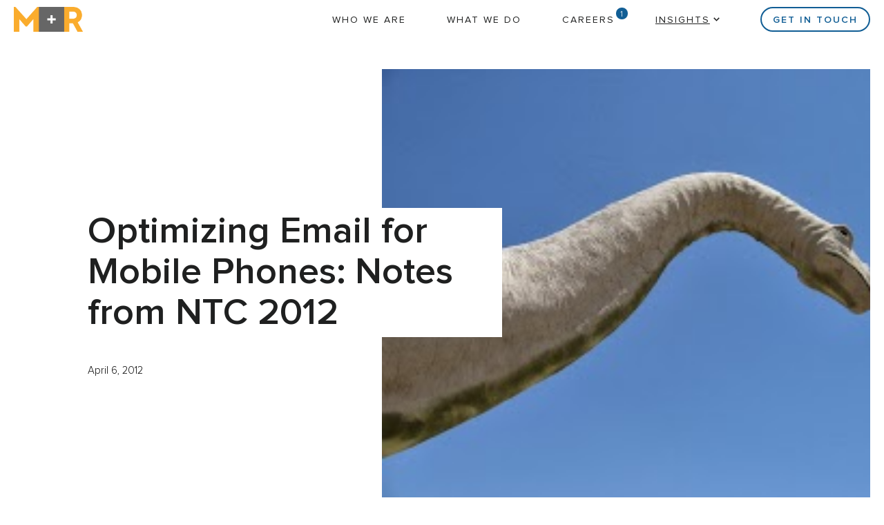

--- FILE ---
content_type: text/html; charset=UTF-8
request_url: https://www.mrss.com/lab/optimizing-email-for-mobile-phones-notes-from-ntc-2012/
body_size: 41070
content:
<!doctype html>
<html dir="ltr" lang="en-US" prefix="og: https://ogp.me/ns#">
<head>
  <meta charset="UTF-8">
  <meta name="viewport" content="width=device-width, initial-scale=1">
  <link rel="profile" href="https://gmpg.org/xfn/11">
  <link rel="shortcut icon" href="/wp-content/themes/mr/img/favicon.png" />

  <title>Optimizing Email for Mobile Phones: Notes from NTC 2012 - M+R</title>

		<!-- All in One SEO 4.8.5 - aioseo.com -->
	<meta name="description" content="Learn more about optimizing email for mobile phones from our NTC presentation!" />
	<meta name="robots" content="max-image-preview:large" />
	<meta name="author" content="mradmin"/>
	<link rel="canonical" href="https://www.mrss.com/lab/optimizing-email-for-mobile-phones-notes-from-ntc-2012/" />
	<meta name="generator" content="All in One SEO (AIOSEO) 4.8.5" />
		<meta property="og:locale" content="en_US" />
		<meta property="og:site_name" content="M+R - M+R: communicators, marketers, fundraisers, and campaigners who help nonprofits who are alleviating suffering, fighting for human rights and democracy, dismantling inequality, making art and knowledge accessible to everyone, and fostering a healthier and sustainable world." />
		<meta property="og:type" content="article" />
		<meta property="og:title" content="Optimizing Email for Mobile Phones: Notes from NTC 2012 - M+R" />
		<meta property="og:description" content="Learn more about optimizing email for mobile phones from our NTC presentation!" />
		<meta property="og:url" content="https://www.mrss.com/lab/optimizing-email-for-mobile-phones-notes-from-ntc-2012/" />
		<meta property="article:published_time" content="2012-04-06T16:11:59+00:00" />
		<meta property="article:modified_time" content="2025-04-18T20:39:37+00:00" />
		<meta name="twitter:card" content="summary_large_image" />
		<meta name="twitter:title" content="Optimizing Email for Mobile Phones: Notes from NTC 2012 - M+R" />
		<meta name="twitter:description" content="Learn more about optimizing email for mobile phones from our NTC presentation!" />
		<script type="application/ld+json" class="aioseo-schema">
			{"@context":"https:\/\/schema.org","@graph":[{"@type":"BlogPosting","@id":"https:\/\/www.mrss.com\/lab\/optimizing-email-for-mobile-phones-notes-from-ntc-2012\/#blogposting","name":"Optimizing Email for Mobile Phones: Notes from NTC 2012 - M+R","headline":"Optimizing Email for Mobile Phones: Notes from NTC 2012","author":{"@id":"https:\/\/www.mrss.com\/author\/mradmin\/#author"},"publisher":{"@id":"https:\/\/www.mrss.com\/#organization"},"image":{"@type":"ImageObject","url":"https:\/\/www.mrss.com\/wp-content\/uploads\/2012\/04\/dino.jpg","width":275,"height":206},"datePublished":"2012-04-06T16:11:59+00:00","dateModified":"2025-04-18T20:39:37+00:00","inLanguage":"en-US","mainEntityOfPage":{"@id":"https:\/\/www.mrss.com\/lab\/optimizing-email-for-mobile-phones-notes-from-ntc-2012\/#webpage"},"isPartOf":{"@id":"https:\/\/www.mrss.com\/lab\/optimizing-email-for-mobile-phones-notes-from-ntc-2012\/#webpage"}},{"@type":"BreadcrumbList","@id":"https:\/\/www.mrss.com\/lab\/optimizing-email-for-mobile-phones-notes-from-ntc-2012\/#breadcrumblist","itemListElement":[{"@type":"ListItem","@id":"https:\/\/www.mrss.com#listItem","position":1,"name":"Home","item":"https:\/\/www.mrss.com","nextItem":{"@type":"ListItem","@id":"https:\/\/www.mrss.com\/lab\/optimizing-email-for-mobile-phones-notes-from-ntc-2012\/#listItem","name":"Optimizing Email for Mobile Phones: Notes from NTC 2012"}},{"@type":"ListItem","@id":"https:\/\/www.mrss.com\/lab\/optimizing-email-for-mobile-phones-notes-from-ntc-2012\/#listItem","position":2,"name":"Optimizing Email for Mobile Phones: Notes from NTC 2012","previousItem":{"@type":"ListItem","@id":"https:\/\/www.mrss.com#listItem","name":"Home"}}]},{"@type":"Organization","@id":"https:\/\/www.mrss.com\/#organization","name":"M+R","description":"M+R: communicators, marketers, fundraisers, and campaigners who help nonprofits who are alleviating suffering, fighting for human rights and democracy, dismantling inequality, making art and knowledge accessible to everyone, and fostering a healthier and sustainable world.","url":"https:\/\/www.mrss.com\/"},{"@type":"Person","@id":"https:\/\/www.mrss.com\/author\/mradmin\/#author","url":"https:\/\/www.mrss.com\/author\/mradmin\/","name":"mradmin","image":{"@type":"ImageObject","@id":"https:\/\/www.mrss.com\/lab\/optimizing-email-for-mobile-phones-notes-from-ntc-2012\/#authorImage","url":"https:\/\/secure.gravatar.com\/avatar\/76c4722e8eec88fce5509f614be382f677c25c8f88415d1c873cdf0c34f6782b?s=96&d=mm&r=g","width":96,"height":96,"caption":"mradmin"}},{"@type":"WebPage","@id":"https:\/\/www.mrss.com\/lab\/optimizing-email-for-mobile-phones-notes-from-ntc-2012\/#webpage","url":"https:\/\/www.mrss.com\/lab\/optimizing-email-for-mobile-phones-notes-from-ntc-2012\/","name":"Optimizing Email for Mobile Phones: Notes from NTC 2012 - M+R","description":"Learn more about optimizing email for mobile phones from our NTC presentation!","inLanguage":"en-US","isPartOf":{"@id":"https:\/\/www.mrss.com\/#website"},"breadcrumb":{"@id":"https:\/\/www.mrss.com\/lab\/optimizing-email-for-mobile-phones-notes-from-ntc-2012\/#breadcrumblist"},"author":{"@id":"https:\/\/www.mrss.com\/author\/mradmin\/#author"},"creator":{"@id":"https:\/\/www.mrss.com\/author\/mradmin\/#author"},"image":{"@type":"ImageObject","url":"https:\/\/www.mrss.com\/wp-content\/uploads\/2012\/04\/dino.jpg","@id":"https:\/\/www.mrss.com\/lab\/optimizing-email-for-mobile-phones-notes-from-ntc-2012\/#mainImage","width":275,"height":206},"primaryImageOfPage":{"@id":"https:\/\/www.mrss.com\/lab\/optimizing-email-for-mobile-phones-notes-from-ntc-2012\/#mainImage"},"datePublished":"2012-04-06T16:11:59+00:00","dateModified":"2025-04-18T20:39:37+00:00"},{"@type":"WebSite","@id":"https:\/\/www.mrss.com\/#website","url":"https:\/\/www.mrss.com\/","name":"M+R","description":"M+R: communicators, marketers, fundraisers, and campaigners who help nonprofits who are alleviating suffering, fighting for human rights and democracy, dismantling inequality, making art and knowledge accessible to everyone, and fostering a healthier and sustainable world.","inLanguage":"en-US","publisher":{"@id":"https:\/\/www.mrss.com\/#organization"}}]}
		</script>
		<!-- All in One SEO -->

<link rel="alternate" type="application/rss+xml" title="M+R &raquo; Feed" href="https://www.mrss.com/feed/" />
<link rel="alternate" type="application/rss+xml" title="M+R &raquo; Comments Feed" href="https://www.mrss.com/comments/feed/" />
<link rel="alternate" type="application/rss+xml" title="M+R &raquo; Optimizing Email for Mobile Phones: Notes from NTC 2012 Comments Feed" href="https://www.mrss.com/lab/optimizing-email-for-mobile-phones-notes-from-ntc-2012/feed/" />
<link rel="alternate" title="oEmbed (JSON)" type="application/json+oembed" href="https://www.mrss.com/wp-json/oembed/1.0/embed?url=https%3A%2F%2Fwww.mrss.com%2Flab%2Foptimizing-email-for-mobile-phones-notes-from-ntc-2012%2F" />
<link rel="alternate" title="oEmbed (XML)" type="text/xml+oembed" href="https://www.mrss.com/wp-json/oembed/1.0/embed?url=https%3A%2F%2Fwww.mrss.com%2Flab%2Foptimizing-email-for-mobile-phones-notes-from-ntc-2012%2F&#038;format=xml" />
<style id='wp-img-auto-sizes-contain-inline-css'>
img:is([sizes=auto i],[sizes^="auto," i]){contain-intrinsic-size:3000px 1500px}
/*# sourceURL=wp-img-auto-sizes-contain-inline-css */
</style>
<style id='wp-block-library-inline-css'>
:root{--wp-block-synced-color:#7a00df;--wp-block-synced-color--rgb:122,0,223;--wp-bound-block-color:var(--wp-block-synced-color);--wp-editor-canvas-background:#ddd;--wp-admin-theme-color:#007cba;--wp-admin-theme-color--rgb:0,124,186;--wp-admin-theme-color-darker-10:#006ba1;--wp-admin-theme-color-darker-10--rgb:0,107,160.5;--wp-admin-theme-color-darker-20:#005a87;--wp-admin-theme-color-darker-20--rgb:0,90,135;--wp-admin-border-width-focus:2px}@media (min-resolution:192dpi){:root{--wp-admin-border-width-focus:1.5px}}.wp-element-button{cursor:pointer}:root .has-very-light-gray-background-color{background-color:#eee}:root .has-very-dark-gray-background-color{background-color:#313131}:root .has-very-light-gray-color{color:#eee}:root .has-very-dark-gray-color{color:#313131}:root .has-vivid-green-cyan-to-vivid-cyan-blue-gradient-background{background:linear-gradient(135deg,#00d084,#0693e3)}:root .has-purple-crush-gradient-background{background:linear-gradient(135deg,#34e2e4,#4721fb 50%,#ab1dfe)}:root .has-hazy-dawn-gradient-background{background:linear-gradient(135deg,#faaca8,#dad0ec)}:root .has-subdued-olive-gradient-background{background:linear-gradient(135deg,#fafae1,#67a671)}:root .has-atomic-cream-gradient-background{background:linear-gradient(135deg,#fdd79a,#004a59)}:root .has-nightshade-gradient-background{background:linear-gradient(135deg,#330968,#31cdcf)}:root .has-midnight-gradient-background{background:linear-gradient(135deg,#020381,#2874fc)}:root{--wp--preset--font-size--normal:16px;--wp--preset--font-size--huge:42px}.has-regular-font-size{font-size:1em}.has-larger-font-size{font-size:2.625em}.has-normal-font-size{font-size:var(--wp--preset--font-size--normal)}.has-huge-font-size{font-size:var(--wp--preset--font-size--huge)}.has-text-align-center{text-align:center}.has-text-align-left{text-align:left}.has-text-align-right{text-align:right}.has-fit-text{white-space:nowrap!important}#end-resizable-editor-section{display:none}.aligncenter{clear:both}.items-justified-left{justify-content:flex-start}.items-justified-center{justify-content:center}.items-justified-right{justify-content:flex-end}.items-justified-space-between{justify-content:space-between}.screen-reader-text{border:0;clip-path:inset(50%);height:1px;margin:-1px;overflow:hidden;padding:0;position:absolute;width:1px;word-wrap:normal!important}.screen-reader-text:focus{background-color:#ddd;clip-path:none;color:#444;display:block;font-size:1em;height:auto;left:5px;line-height:normal;padding:15px 23px 14px;text-decoration:none;top:5px;width:auto;z-index:100000}html :where(.has-border-color){border-style:solid}html :where([style*=border-top-color]){border-top-style:solid}html :where([style*=border-right-color]){border-right-style:solid}html :where([style*=border-bottom-color]){border-bottom-style:solid}html :where([style*=border-left-color]){border-left-style:solid}html :where([style*=border-width]){border-style:solid}html :where([style*=border-top-width]){border-top-style:solid}html :where([style*=border-right-width]){border-right-style:solid}html :where([style*=border-bottom-width]){border-bottom-style:solid}html :where([style*=border-left-width]){border-left-style:solid}html :where(img[class*=wp-image-]){height:auto;max-width:100%}:where(figure){margin:0 0 1em}html :where(.is-position-sticky){--wp-admin--admin-bar--position-offset:var(--wp-admin--admin-bar--height,0px)}@media screen and (max-width:600px){html :where(.is-position-sticky){--wp-admin--admin-bar--position-offset:0px}}

/*# sourceURL=wp-block-library-inline-css */
</style><style id='global-styles-inline-css'>
:root{--wp--preset--aspect-ratio--square: 1;--wp--preset--aspect-ratio--4-3: 4/3;--wp--preset--aspect-ratio--3-4: 3/4;--wp--preset--aspect-ratio--3-2: 3/2;--wp--preset--aspect-ratio--2-3: 2/3;--wp--preset--aspect-ratio--16-9: 16/9;--wp--preset--aspect-ratio--9-16: 9/16;--wp--preset--color--black: #000000;--wp--preset--color--cyan-bluish-gray: #abb8c3;--wp--preset--color--white: #ffffff;--wp--preset--color--pale-pink: #f78da7;--wp--preset--color--vivid-red: #cf2e2e;--wp--preset--color--luminous-vivid-orange: #ff6900;--wp--preset--color--luminous-vivid-amber: #fcb900;--wp--preset--color--light-green-cyan: #7bdcb5;--wp--preset--color--vivid-green-cyan: #00d084;--wp--preset--color--pale-cyan-blue: #8ed1fc;--wp--preset--color--vivid-cyan-blue: #0693e3;--wp--preset--color--vivid-purple: #9b51e0;--wp--preset--gradient--vivid-cyan-blue-to-vivid-purple: linear-gradient(135deg,rgb(6,147,227) 0%,rgb(155,81,224) 100%);--wp--preset--gradient--light-green-cyan-to-vivid-green-cyan: linear-gradient(135deg,rgb(122,220,180) 0%,rgb(0,208,130) 100%);--wp--preset--gradient--luminous-vivid-amber-to-luminous-vivid-orange: linear-gradient(135deg,rgb(252,185,0) 0%,rgb(255,105,0) 100%);--wp--preset--gradient--luminous-vivid-orange-to-vivid-red: linear-gradient(135deg,rgb(255,105,0) 0%,rgb(207,46,46) 100%);--wp--preset--gradient--very-light-gray-to-cyan-bluish-gray: linear-gradient(135deg,rgb(238,238,238) 0%,rgb(169,184,195) 100%);--wp--preset--gradient--cool-to-warm-spectrum: linear-gradient(135deg,rgb(74,234,220) 0%,rgb(151,120,209) 20%,rgb(207,42,186) 40%,rgb(238,44,130) 60%,rgb(251,105,98) 80%,rgb(254,248,76) 100%);--wp--preset--gradient--blush-light-purple: linear-gradient(135deg,rgb(255,206,236) 0%,rgb(152,150,240) 100%);--wp--preset--gradient--blush-bordeaux: linear-gradient(135deg,rgb(254,205,165) 0%,rgb(254,45,45) 50%,rgb(107,0,62) 100%);--wp--preset--gradient--luminous-dusk: linear-gradient(135deg,rgb(255,203,112) 0%,rgb(199,81,192) 50%,rgb(65,88,208) 100%);--wp--preset--gradient--pale-ocean: linear-gradient(135deg,rgb(255,245,203) 0%,rgb(182,227,212) 50%,rgb(51,167,181) 100%);--wp--preset--gradient--electric-grass: linear-gradient(135deg,rgb(202,248,128) 0%,rgb(113,206,126) 100%);--wp--preset--gradient--midnight: linear-gradient(135deg,rgb(2,3,129) 0%,rgb(40,116,252) 100%);--wp--preset--font-size--small: 13px;--wp--preset--font-size--medium: 20px;--wp--preset--font-size--large: 36px;--wp--preset--font-size--x-large: 42px;--wp--preset--spacing--20: 0.44rem;--wp--preset--spacing--30: 0.67rem;--wp--preset--spacing--40: 1rem;--wp--preset--spacing--50: 1.5rem;--wp--preset--spacing--60: 2.25rem;--wp--preset--spacing--70: 3.38rem;--wp--preset--spacing--80: 5.06rem;--wp--preset--shadow--natural: 6px 6px 9px rgba(0, 0, 0, 0.2);--wp--preset--shadow--deep: 12px 12px 50px rgba(0, 0, 0, 0.4);--wp--preset--shadow--sharp: 6px 6px 0px rgba(0, 0, 0, 0.2);--wp--preset--shadow--outlined: 6px 6px 0px -3px rgb(255, 255, 255), 6px 6px rgb(0, 0, 0);--wp--preset--shadow--crisp: 6px 6px 0px rgb(0, 0, 0);}:where(.is-layout-flex){gap: 0.5em;}:where(.is-layout-grid){gap: 0.5em;}body .is-layout-flex{display: flex;}.is-layout-flex{flex-wrap: wrap;align-items: center;}.is-layout-flex > :is(*, div){margin: 0;}body .is-layout-grid{display: grid;}.is-layout-grid > :is(*, div){margin: 0;}:where(.wp-block-columns.is-layout-flex){gap: 2em;}:where(.wp-block-columns.is-layout-grid){gap: 2em;}:where(.wp-block-post-template.is-layout-flex){gap: 1.25em;}:where(.wp-block-post-template.is-layout-grid){gap: 1.25em;}.has-black-color{color: var(--wp--preset--color--black) !important;}.has-cyan-bluish-gray-color{color: var(--wp--preset--color--cyan-bluish-gray) !important;}.has-white-color{color: var(--wp--preset--color--white) !important;}.has-pale-pink-color{color: var(--wp--preset--color--pale-pink) !important;}.has-vivid-red-color{color: var(--wp--preset--color--vivid-red) !important;}.has-luminous-vivid-orange-color{color: var(--wp--preset--color--luminous-vivid-orange) !important;}.has-luminous-vivid-amber-color{color: var(--wp--preset--color--luminous-vivid-amber) !important;}.has-light-green-cyan-color{color: var(--wp--preset--color--light-green-cyan) !important;}.has-vivid-green-cyan-color{color: var(--wp--preset--color--vivid-green-cyan) !important;}.has-pale-cyan-blue-color{color: var(--wp--preset--color--pale-cyan-blue) !important;}.has-vivid-cyan-blue-color{color: var(--wp--preset--color--vivid-cyan-blue) !important;}.has-vivid-purple-color{color: var(--wp--preset--color--vivid-purple) !important;}.has-black-background-color{background-color: var(--wp--preset--color--black) !important;}.has-cyan-bluish-gray-background-color{background-color: var(--wp--preset--color--cyan-bluish-gray) !important;}.has-white-background-color{background-color: var(--wp--preset--color--white) !important;}.has-pale-pink-background-color{background-color: var(--wp--preset--color--pale-pink) !important;}.has-vivid-red-background-color{background-color: var(--wp--preset--color--vivid-red) !important;}.has-luminous-vivid-orange-background-color{background-color: var(--wp--preset--color--luminous-vivid-orange) !important;}.has-luminous-vivid-amber-background-color{background-color: var(--wp--preset--color--luminous-vivid-amber) !important;}.has-light-green-cyan-background-color{background-color: var(--wp--preset--color--light-green-cyan) !important;}.has-vivid-green-cyan-background-color{background-color: var(--wp--preset--color--vivid-green-cyan) !important;}.has-pale-cyan-blue-background-color{background-color: var(--wp--preset--color--pale-cyan-blue) !important;}.has-vivid-cyan-blue-background-color{background-color: var(--wp--preset--color--vivid-cyan-blue) !important;}.has-vivid-purple-background-color{background-color: var(--wp--preset--color--vivid-purple) !important;}.has-black-border-color{border-color: var(--wp--preset--color--black) !important;}.has-cyan-bluish-gray-border-color{border-color: var(--wp--preset--color--cyan-bluish-gray) !important;}.has-white-border-color{border-color: var(--wp--preset--color--white) !important;}.has-pale-pink-border-color{border-color: var(--wp--preset--color--pale-pink) !important;}.has-vivid-red-border-color{border-color: var(--wp--preset--color--vivid-red) !important;}.has-luminous-vivid-orange-border-color{border-color: var(--wp--preset--color--luminous-vivid-orange) !important;}.has-luminous-vivid-amber-border-color{border-color: var(--wp--preset--color--luminous-vivid-amber) !important;}.has-light-green-cyan-border-color{border-color: var(--wp--preset--color--light-green-cyan) !important;}.has-vivid-green-cyan-border-color{border-color: var(--wp--preset--color--vivid-green-cyan) !important;}.has-pale-cyan-blue-border-color{border-color: var(--wp--preset--color--pale-cyan-blue) !important;}.has-vivid-cyan-blue-border-color{border-color: var(--wp--preset--color--vivid-cyan-blue) !important;}.has-vivid-purple-border-color{border-color: var(--wp--preset--color--vivid-purple) !important;}.has-vivid-cyan-blue-to-vivid-purple-gradient-background{background: var(--wp--preset--gradient--vivid-cyan-blue-to-vivid-purple) !important;}.has-light-green-cyan-to-vivid-green-cyan-gradient-background{background: var(--wp--preset--gradient--light-green-cyan-to-vivid-green-cyan) !important;}.has-luminous-vivid-amber-to-luminous-vivid-orange-gradient-background{background: var(--wp--preset--gradient--luminous-vivid-amber-to-luminous-vivid-orange) !important;}.has-luminous-vivid-orange-to-vivid-red-gradient-background{background: var(--wp--preset--gradient--luminous-vivid-orange-to-vivid-red) !important;}.has-very-light-gray-to-cyan-bluish-gray-gradient-background{background: var(--wp--preset--gradient--very-light-gray-to-cyan-bluish-gray) !important;}.has-cool-to-warm-spectrum-gradient-background{background: var(--wp--preset--gradient--cool-to-warm-spectrum) !important;}.has-blush-light-purple-gradient-background{background: var(--wp--preset--gradient--blush-light-purple) !important;}.has-blush-bordeaux-gradient-background{background: var(--wp--preset--gradient--blush-bordeaux) !important;}.has-luminous-dusk-gradient-background{background: var(--wp--preset--gradient--luminous-dusk) !important;}.has-pale-ocean-gradient-background{background: var(--wp--preset--gradient--pale-ocean) !important;}.has-electric-grass-gradient-background{background: var(--wp--preset--gradient--electric-grass) !important;}.has-midnight-gradient-background{background: var(--wp--preset--gradient--midnight) !important;}.has-small-font-size{font-size: var(--wp--preset--font-size--small) !important;}.has-medium-font-size{font-size: var(--wp--preset--font-size--medium) !important;}.has-large-font-size{font-size: var(--wp--preset--font-size--large) !important;}.has-x-large-font-size{font-size: var(--wp--preset--font-size--x-large) !important;}
/*# sourceURL=global-styles-inline-css */
</style>

<style id='classic-theme-styles-inline-css'>
/*! This file is auto-generated */
.wp-block-button__link{color:#fff;background-color:#32373c;border-radius:9999px;box-shadow:none;text-decoration:none;padding:calc(.667em + 2px) calc(1.333em + 2px);font-size:1.125em}.wp-block-file__button{background:#32373c;color:#fff;text-decoration:none}
/*# sourceURL=/wp-includes/css/classic-themes.min.css */
</style>
<link rel='stylesheet' id='mr-style-css' href='https://www.mrss.com/wp-content/themes/mr/compiled-styles.css?ver=1.3.1' media='all' />
<link rel='stylesheet' id='mr-lightbox-css' href='https://www.mrss.com/wp-content/themes/mr/lightbox/lightbox.css?ver=6.9' media='all' />
<link rel='stylesheet' id='relevanssi-live-search-css' href='https://www.mrss.com/wp-content/plugins/relevanssi-live-ajax-search/assets/styles/style.css?ver=2.5' media='all' />
<script src="https://www.mrss.com/wp-includes/js/jquery/jquery.min.js?ver=3.7.1" id="jquery-core-js"></script>
<script src="https://www.mrss.com/wp-includes/js/jquery/jquery-migrate.min.js?ver=3.4.1" id="jquery-migrate-js"></script>
<script src="https://www.mrss.com/wp-content/themes/mr/lightbox/lightbox.js?ver=1.3.1" id="mr-lightbox-js"></script>
<link rel="https://api.w.org/" href="https://www.mrss.com/wp-json/" /><link rel="alternate" title="JSON" type="application/json" href="https://www.mrss.com/wp-json/wp/v2/posts/1929" /><link rel="EditURI" type="application/rsd+xml" title="RSD" href="https://www.mrss.com/xmlrpc.php?rsd" />
<meta name="generator" content="WordPress 6.9" />
<link rel='shortlink' href='https://www.mrss.com/?p=1929' />
<link rel="pingback" href="https://www.mrss.com/xmlrpc.php">
  <!-- Google Tag Manager -->
  <script>(function(w,d,s,l,i){w[l]=w[l]||[];w[l].push({'gtm.start':
  new Date().getTime(),event:'gtm.js'});var f=d.getElementsByTagName(s)[0],
  j=d.createElement(s),dl=l!='dataLayer'?'&l='+l:'';j.async=true;j.src=
  'https://www.googletagmanager.com/gtm.js?id='+i+dl;f.parentNode.insertBefore(j,f);
  })(window,document,'script','dataLayer','GTM-WXZ475');</script>
  <!-- End Google Tag Manager -->
</head>

<body class="wp-singular post-template-default single single-post postid-1929 single-format-standard wp-theme-mr">
<div id="page" class="site">
  <a class="skip-link screen-reader-text" href="#primary">Skip to content</a>

  <header id="masthead" class="site-header">
    <div class="wrapper grid-section">
      <div class="site-branding">
        <a href="https://www.mrss.com/" rel="home" id="header-link"><img src="https://res.cloudinary.com/dsc8ct26t/image/upload/v1747676831/Blog%20Post%20Content/mr-logo-orange.png" alt="M+R" id="header-logo"/><img src="https://res.cloudinary.com/dsc8ct26t/image/upload/v1747676619/Blog%20Post%20Content/mr-logo-anim-trees.gif" alt="M+R" id="mobile-logo"/></a>
      </div><!-- .site-branding -->

      <nav class="site-navigation" id="site-navigation">
        <button class="menu-toggle" aria-controls="primary-menu" aria-expanded="false">
          <span></span>
          <span></span>
          <span></span>
          <span></span>
        </button>
        <div class="menu-primary-menu-container"><ul id="primary-menu" class="menu"><li id="menu-item-20" class="who-we-are menu-item menu-item-type-post_type menu-item-object-page menu-item-20"><a href="https://www.mrss.com/who-we-are/">Who We Are</a></li>
<li id="menu-item-21" class="what-we-do menu-item menu-item-type-post_type menu-item-object-page menu-item-21"><a href="https://www.mrss.com/what-we-do/">What We Do</a></li>
<li id="menu-item-22" class="careers menu-item menu-item-type-post_type menu-item-object-page menu-item-22"><a href="https://www.mrss.com/careers/">Careers</a></li>
<li id="menu-item-146" class="insights menu-item menu-item-type-post_type menu-item-object-page menu-item-has-children menu-item-146"><a href="https://www.mrss.com/insights/">Insights</a>
<ul class="sub-menu">
	<li id="menu-item-148" class="sub-menu-insights menu-item menu-item-type-custom menu-item-object-custom menu-item-148"><a href="/insights/?type=post">Blog</a></li>
	<li id="menu-item-149" class="sub-menu-tools menu-item menu-item-type-custom menu-item-object-custom menu-item-149"><a href="/insights/?type=tool">Tools</a></li>
	<li id="menu-item-150" class="menu-item menu-item-type-custom menu-item-object-custom menu-item-150"><a target="_blank" href="https://www.mrbenchmarks.com/">Benchmarks</a></li>
	<li id="menu-item-151" class="menu-item menu-item-type-custom menu-item-object-custom menu-item-151"><a target="_blank" href="https://quest.mrss.com/">Scout Quest</a></li>
	<li id="menu-item-17177" class="menu-item menu-item-type-custom menu-item-object-custom menu-item-17177"><a target="_blank" href="/guide/">Ethical Guide</a></li>
</ul>
</li>
<li id="menu-item-368" class="button-link menu-item menu-item-type-post_type menu-item-object-page menu-item-368"><a href="https://www.mrss.com/contact/">Get in Touch</a></li>
</ul></div>      </nav><!-- #site-navigation -->
    </div>
  </header><!-- #masthead -->

  <main id="primary" class="site-main">
    
<article id="post-1929" class="post-1929 post type-post status-publish format-standard has-post-thumbnail hentry">
  <header class="wrapper grid-section" id="article-header">
    <div class="entry-title">
      <h1>Optimizing Email for Mobile Phones: Notes from NTC 2012</h1> 
      <div class="entry-info">
        <time class="entry-date published updated" datetime="2012-04-06T16:11:59+00:00">April 6, 2012</time>        <aside class="social-share">
  <h5>Share</h5>
  <a href="https://bsky.app/intent/compose?text=https%3A%2F%2Fwww.mrss.com%2Flab%2Foptimizing-email-for-mobile-phones-notes-from-ntc-2012%2F" target="new"><img src="/wp-content/themes/mr/img/icon-bluesky.svg" alt="Share on Bluesky"/></a>
  <a href="https://www.facebook.com/sharer/sharer.php?u=https%3A%2F%2Fwww.mrss.com%2Flab%2Foptimizing-email-for-mobile-phones-notes-from-ntc-2012%2F" target="new"><img src="/wp-content/themes/mr/img/icon-facebook.svg" alt="Share on Facebook"/></a>
  <a href="https://www.linkedin.com/sharing/share-offsite/?url=https%3A%2F%2Fwww.mrss.com%2Flab%2Foptimizing-email-for-mobile-phones-notes-from-ntc-2012%2F" target="new"><img src="/wp-content/themes/mr/img/icon-linkedin.svg" title="Share on LinkedIn"/></a>
</aside>      </div>
    </div>
    <div class="entry-thumbnail">
      <img src="https://www.mrss.com/wp-content/uploads/2012/04/dino.jpg" alt=""/>
    </div>
  </header>
  <div id="progress-bar-wrapper"><div id="progress-bar"></div></div>
  <div class="wrapper grid-section" id="article-content">
          <div class="entry-meta">
        <img width="180" height="180" src="https://www.mrss.com/wp-content/uploads/2025/03/staff-lefevre.jpg" class=" wp-post-image" alt="" decoding="async" srcset="https://www.mrss.com/wp-content/uploads/2025/03/staff-lefevre.jpg 180w, https://www.mrss.com/wp-content/uploads/2025/03/staff-lefevre-150x150.jpg 150w" sizes="(max-width: 180px) 100vw, 180px" /><span class="">By <strong>Cameron Lefevre</strong></span>      </div>
        <div class="entry-content">
      <p>Yesterday, I had the pleasure of presenting our work and findings on optimizing email for mobile phones at the <a href="https://www.nten.org/ntc" target="_blank">Nonprofit Technology Conference</a>. The session was a blast &#8211; everyone loved getting into the details of the HTML/CSS code &#8211; and Lindsey Twombly from the <a href="https://www.hrc.org/" target="_blank">Human Rights Campaign</a> rocked her section on how mobile phones have affected HRC&#8217;s email program.</p>
<p><strong><a href="https://www.mrss.com/wp-content/uploads/2012/04/12NTC_Mobile_Email.pdf" target="_blank">Click here</a> to download the full presentation and code samples</strong> and <strong><a href="https://docs.google.com/document/d/12PUjtZp00_QpTKcjDlV4aJp46GNohuQfzs1zMY59FI4/edit?pli=1" target="_blank">click here</a> to view the crowd-sourced notes</strong> from the session, which includes a lot of great questions and answers.</p>
<p>Thanks all to everyone who attended in person and online. Please comment below or shoot me an email (<a href="mailto:clefevre@mrss.com" target="_blank">clefevre@mrss.com</a>) if you have any questions!</p>
    </div><!-- .entry-content -->

    <aside class="social-share">
  <h5>Share</h5>
  <a href="https://bsky.app/intent/compose?text=https%3A%2F%2Fwww.mrss.com%2Flab%2Foptimizing-email-for-mobile-phones-notes-from-ntc-2012%2F" target="new"><img src="/wp-content/themes/mr/img/icon-bluesky.svg" alt="Share on Bluesky"/></a>
  <a href="https://www.facebook.com/sharer/sharer.php?u=https%3A%2F%2Fwww.mrss.com%2Flab%2Foptimizing-email-for-mobile-phones-notes-from-ntc-2012%2F" target="new"><img src="/wp-content/themes/mr/img/icon-facebook.svg" alt="Share on Facebook"/></a>
  <a href="https://www.linkedin.com/sharing/share-offsite/?url=https%3A%2F%2Fwww.mrss.com%2Flab%2Foptimizing-email-for-mobile-phones-notes-from-ntc-2012%2F" target="new"><img src="/wp-content/themes/mr/img/icon-linkedin.svg" title="Share on LinkedIn"/></a>
</aside>
          <div class="entry-footer">
        <div class="author-image"><img width="180" height="180" src="https://www.mrss.com/wp-content/uploads/2025/03/staff-lefevre.jpg" class="attachment-full size-full wp-post-image" alt="" decoding="async" srcset="https://www.mrss.com/wp-content/uploads/2025/03/staff-lefevre.jpg 180w, https://www.mrss.com/wp-content/uploads/2025/03/staff-lefevre-150x150.jpg 150w" sizes="(max-width: 180px) 100vw, 180px" /></div><div class="author-bio"><p><strong>Cameron Lefevre</strong>, Vice President at M+R, with over 15 years of experience building successful digital fundraising programs for nonprofit organizations.  When he's not raising money online, you can find him outdoors photographing wildlife in the Pacific Northwest.</p></div>      </div>
      </div>
</article><!-- #post-1929 -->

  <article class="related-posts content-listing background-tan">
    <div class="wrapper grid-section">

      <div class="section-full">
        <h2>You might also like</h2>
        <a href="/insights/" class="button-link pull-right">All Insights</a>
    </div>

        <div class="block-content card-style">
    <a href="https://www.mrss.com/lab/breaking-down-giving-tuesday/">
      <div class="card">
        <div class="bg" style="background-image:url('https://www.mrss.com/wp-content/uploads/2025/12/kelsey-weinkauf-BN1dNT1lVkQ-unsplash-scaled.jpg');background-position:center bottom;"></div>
      </div>
      <div class="details">
        <span>Johanna Levy</span>
        <span>Dec 2025</span>
        <h5>Breaking Down Giving Tuesday</h5>
        <p>A round up of our results, strategies and creative from Giving Tuesday 2025</p>
                  <div class="tax-wrapper">
          <ul class="taxonomy-list">
                          <li>Multichannel Fundraising</li>
                          <li>Advertising</li>
                          <li>Creative and Design</li>
                          <li>Email</li>
                          <li>Influencers</li>
                          <li>SMS and Text Messaging</li>
                      </ul>
          </div>
              </div>
    </a>
  </div>

  <div class="block-content card-style">
    <a href="https://www.mrss.com/lab/a-few-words-about-the-holidays-2/">
      <div class="card">
        <div class="bg" style="background-image:url('https://www.mrss.com/wp-content/uploads/2025/12/email-header-2025-labs-scaled.png');background-position:center bottom;"></div>
      </div>
      <div class="details">
        <span>M+R</span>
        <span>Dec 2025</span>
        <h5>A few words about the holidays</h5>
        <p>www.mrss.com/happyholidays2025/</p>
              </div>
    </a>
  </div>

  <div class="block-content card-style">
    <a href="https://www.mrss.com/lab/december-4-deadline-for-benchmarks/">
      <div class="card">
        <div class="bg" style="background-image:url('https://www.mrss.com/wp-content/uploads/2025/11/eden-constantino-bTukYI4DjOs-unsplash-scaled.jpg');background-position:center bottom;"></div>
      </div>
      <div class="details">
        <span>Benchmarks Team</span>
        <span>Nov 2025</span>
        <h5>December 4 deadline for Benchmarks!</h5>
        <p>Please join us for Benchmarks 2026!</p>
                  <div class="tax-wrapper">
          <ul class="taxonomy-list">
                          <li>Analytics &amp; Optimization</li>
                          <li>Benchmarks</li>
                      </ul>
          </div>
              </div>
    </a>
  </div>

  <div class="block-content card-style">
    <a href="https://www.mrss.com/lab/searches-up-traffic-down-how-the-ai-search-cliff-impacted-17-nonprofits/">
      <div class="card">
        <div class="bg" style="background-image:url('https://www.mrss.com/wp-content/uploads/2025/11/shutter-speed-0uMU42uRw28-unsplash-scaled.jpg');background-position:center bottom;"></div>
      </div>
      <div class="details">
        <span>Diego Ruiz + Marc Ruben + Jonathan Benton</span>
        <span>Nov 2025</span>
        <h5>Searches up, traffic down: How the AI search cliff impacted 17 nonprofits</h5>
        <p>How AI-based search is tanking traffic + what nonprofits can do about it.</p>
                  <div class="tax-wrapper">
          <ul class="taxonomy-list">
                          <li>Analytics &amp; Optimization</li>
                          <li>Testing and Optimization</li>
                          <li>Web &amp; Email Optimization</li>
                      </ul>
          </div>
              </div>
    </a>
  </div>

    </div>
  </article>
  </main><!-- #main -->


  <footer id="colophon" class="site-footer">
    <div class="wrapper main-footer grid-section">
      <div class="footer-icon" id="footer-icon">
                <div class="mask mask-plus pulse-on-hover"><img src="https://www.mrss.com/wp-content/uploads/2025/02/trees.jpg" alt=""/></div>
      </div>
      <div class="footer-lead">
        <h2>Want to grow, change, and win?</h2>
        <p><a href="/contact/" class="button-link" id="footer-contact-link">Let's talk</a></p>
      </div>
      <div class="footer-promo" id="footer-promo">
        <p>We work with ambitious nonprofits. Let us help you change the world. <a href="mailto:hello@mrss.com">hello@mrss.com</a></p>
      </div>
      <div class="footer-form">
        <form id="" action="" method="post">
          <div class="row">
            <input type="text" id="footer_first_name" name="footer_first_name" class="input" required="">
            <label for="footer_first_name">First name</label>
          </div>
          <div class="row">
            <input type="text" id="footer_last_name" name="footer_last_name" class="input" required="">
            <label for="footer_last_name">Last name</label>
          </div>
          <div class="row">
            <input type="email" id="footer_email" name="footer_email" class="input" required="">
            <label for="footer_email">Email address</label>
          </div>
          <div class="row">
            <input type="text" id="footer_org" name="footer_org" class="input" required="">
            <label for="footer_org">Organization name</label>
          </div>
          <div class="row">
            <input type="submit" name="footer_submit" value="Subscribe" class="button-link"/>
          </div>
        </form>
      </div>
      <div class="footer-links">
        <div class="menu-wrapper">
          <h4>Explore</h4>
          <div class="menu-footer-menu-container"><ul id="footer-menu" class="menu"><li id="menu-item-212" class="menu-item menu-item-type-post_type menu-item-object-page menu-item-212"><a href="https://www.mrss.com/who-we-are/">Who We Are</a></li>
<li id="menu-item-213" class="menu-item menu-item-type-post_type menu-item-object-page menu-item-213"><a href="https://www.mrss.com/what-we-do/">What We Do</a></li>
<li id="menu-item-214" class="menu-item menu-item-type-custom menu-item-object-custom menu-item-214"><a href="/what-we-do/case-studies/">Case Studies</a></li>
<li id="menu-item-215" class="menu-item menu-item-type-post_type menu-item-object-page menu-item-215"><a href="https://www.mrss.com/careers/">Careers</a></li>
<li id="menu-item-216" class="menu-item menu-item-type-post_type menu-item-object-page menu-item-216"><a href="https://www.mrss.com/insights/">Lab</a></li>
<li id="menu-item-217" class="menu-item menu-item-type-custom menu-item-object-custom menu-item-217"><a href="https://mrbenchmarks.com/">Benchmarks</a></li>
<li id="menu-item-218" class="menu-item menu-item-type-custom menu-item-object-custom menu-item-218"><a href="https://quest.mrss.com/">Scout Quest</a></li>
</ul></div>        </div>
        <div class="menu-wrapper">
          <h4>Follow</h4>
          <div class="menu-follow-menu-container"><ul id="follow-menu" class="menu"><li id="menu-item-16548" class="menu-item menu-item-type-custom menu-item-object-custom menu-item-16548"><a target="_blank" href="http://bsky.app/profile/mrcampaigns.bsky.social">Bluesky</a></li>
<li id="menu-item-219" class="menu-item menu-item-type-custom menu-item-object-custom menu-item-219"><a target="_blank" href="https://www.facebook.com/MRCampaigns/">Facebook</a></li>
<li id="menu-item-220" class="menu-item menu-item-type-custom menu-item-object-custom menu-item-220"><a target="_blank" href="https://www.linkedin.com/company/m-r-strategic-services/">LinkedIn</a></li>
<li id="menu-item-221" class="menu-item menu-item-type-custom menu-item-object-custom menu-item-221"><a target="_blank" href="https://www.instagram.com/mrcampaigns/">Instagram</a></li>
</ul></div>        </div>
      </div>
    
      <div class="post-footer">
                <div class="copyright-container">
          &copy; M+R 2026&nbsp;/
        </div>
        <ul id="legal-menu" class="menu"><li id="menu-item-227" class="menu-item menu-item-type-post_type menu-item-object-page menu-item-privacy-policy menu-item-227"><a rel="privacy-policy" href="https://www.mrss.com/privacy-policy/">Privacy Policy</a></li>
<li id="menu-item-228" class="menu-item menu-item-type-custom menu-item-object-custom menu-item-228"><a href="/privacy-policy/#california-users">California Privacy Notice</a></li>
<li id="menu-item-229" class="menu-item menu-item-type-post_type menu-item-object-page menu-item-229"><a href="https://www.mrss.com/code-of-conduct/">Code of Conduct</a></li>
<li id="menu-item-230" class="menu-item menu-item-type-custom menu-item-object-custom menu-item-230"><a target="_blank" href="https://docs.google.com/forms/d/e/1FAIpQLSefr7ccty1bMZza8chUgLe0eWktBpQ_wGhzFpzeUupGlna3CA/viewform?usp=sf_link">Do Not Sell My Personal Information</a></li>
</ul>
      </div>
    </div>
  </footer>
</div>

<script type="speculationrules">
{"prefetch":[{"source":"document","where":{"and":[{"href_matches":"/*"},{"not":{"href_matches":["/wp-*.php","/wp-admin/*","/wp-content/uploads/*","/wp-content/*","/wp-content/plugins/*","/wp-content/themes/mr/*","/*\\?(.+)"]}},{"not":{"selector_matches":"a[rel~=\"nofollow\"]"}},{"not":{"selector_matches":".no-prefetch, .no-prefetch a"}}]},"eagerness":"conservative"}]}
</script>
		<style type="text/css">
			.relevanssi-live-search-results {
				opacity: 0;
				transition: opacity .25s ease-in-out;
				-moz-transition: opacity .25s ease-in-out;
				-webkit-transition: opacity .25s ease-in-out;
				height: 0;
				overflow: hidden;
				z-index: 9999995; /* Exceed SearchWP Modal Search Form overlay. */
				position: absolute;
				display: none;
			}

			.relevanssi-live-search-results-showing {
				display: block;
				opacity: 1;
				height: auto;
				overflow: auto;
			}

			.relevanssi-live-search-no-results, .relevanssi-live-search-didyoumean {
				padding: 0 1em;
			}
		</style>
		<script src="https://www.mrss.com/wp-content/themes/mr/js/navigation.js?ver=1.3.1" id="mr-navigation-js"></script>
<script src="https://www.mrss.com/wp-content/themes/mr/js/mr.js?ver=1.3.1" id="mr-custom-js"></script>
<script id="ajax-pagination-js-extra">
var ajaxpagination = {"ajaxurl":"https://www.mrss.com/wp-admin/admin-ajax.php","nonce":"40b8fad480"};
//# sourceURL=ajax-pagination-js-extra
</script>
<script src="https://www.mrss.com/wp-content/themes/mr/js/ajax-pagination.js?ver=1.0" id="ajax-pagination-js"></script>
<script id="relevanssi-live-search-client-js-extra">
var relevanssi_live_search_params = [];
relevanssi_live_search_params = {"ajaxurl":"https:\/\/www.mrss.com\/wp-admin\/admin-ajax.php","config":{"default":{"input":{"delay":300,"min_chars":3},"results":{"position":"bottom","width":"auto","offset":{"x":0,"y":5},"static_offset":true}}},"msg_no_config_found":"No valid Relevanssi Live Search configuration found!","msg_loading_results":"Loading search results.","messages_template":"<div class=\"live-ajax-messages\">\n\t<div id=\"relevanssi-live-ajax-search-spinner\"><\/div>\n<\/div>\n"};;
//# sourceURL=relevanssi-live-search-client-js-extra
</script>
<script src="https://www.mrss.com/wp-content/plugins/relevanssi-live-ajax-search/assets/javascript/dist/script.min.js?ver=2.5" id="relevanssi-live-search-client-js"></script>

</body>
</html>


--- FILE ---
content_type: text/css
request_url: https://www.mrss.com/wp-content/themes/mr/lightbox/lightbox.css?ver=6.9
body_size: 3863
content:
body.mr-promo-noscroll {
  overflow: hidden; }

.mr-promo {
  position: absolute;
  z-index: 9999;
  background: white; }
  .mr-promo.is-hidden {
    display: none; }
  .mr-promo.is-upsell {
    top: 50%;
    left: 50%;
    margin: auto;
    transform: translate(-50%, -50%); 
    outline: none;
    border: 2px solid #fff;}
  .mr-promo.is-bar {
    position: absolute;
    bottom: 0;
    left: 0;
    width: 100%; }

.mr-promo__overlay {
  position: absolute;
  position: fixed;
  top: 0;
  left: 0;
  width: 100%;
  height: 100%;
  opacity: 0;
  z-index: 9998; }

.mr-promo.is-upsell {
  width: 90%;
  max-width: 580px;
  padding: 0;
  background: #1f2020;
  border: 5px solid #ffae2e;
  color: #fff;
  -webkit-box-sizing: border-box;
  -moz-box-sizing: border-box;
  box-sizing: border-box; }
  .mr-promo.is-upsell .mr-promo__close-wrapper {
    text-align: right; 
    margin-top: 5px;
    margin-right: 5px; }
    .mr-promo.is-upsell .mr-promo__close-wrapper .js-close {
      background: none;
      border: none;
      cursor: pointer;
      padding: 0; }
      .mr-promo.is-upsell .mr-promo__close-wrapper .js-close .x--right:after {
        display: inline-block;
        color: #000;
        content: "X";
        background: none;
        width: 28px;
        height: 28px;
        background: #fff;
        border-radius: 30px;
        aspect-ratio: 1;
        line-height: 30px;
        font-weight: 500; }
  .mr-promo.is-upsell .mr-promo__outer-wrapper {
    padding: 0 30px 30px 30px; }
  .mr-promo.is-upsell .mr-promo__content h3 {
    font-size: 36px;
    letter-spacing: -.5px;
    font-weight: 500; 
    margin-bottom: 20px; }
  .mr-promo.is-upsell .mr-promo__content #mce-responses {
    font-size: 16px;
    display: inline-block;
    line-height: 1.25;
    margin-bottom: 10px;
  }
  .mr-promo.is-upsell .mr-promo__content p {
    text-align: center;
    padding: 0 20px;
    font-weight: 300;
    margin-bottom: 20px;
    margin-top: 20px;
    font-size: 26px;
    line-height: 35px; }
  .mr-promo.is-upsell .mr-promo__content {
    text-align: center;
  }
  .mr-promo.is-upsell .button-link {
    margin-top: 20px;
    background-color: #1f2020;
    color: #fff;
    border-color: #fff; }
    .mr-promo.is-upsell .button-link:hover {
      background-color: #fff;
      color: #1f2020;
    }

  .mr-promo.is-upsell .form-wrap {
    margin: 0 auto;
    display: block;
    width: 240px;
    text-align: left;
  }
  .mr-promo.is-upsell #email-lightbox {
    display: block;
    padding: 4px 10px 4px 4px;
    width: 100%;
    font-size: 17px;
    border: none;
    border-bottom: 1px solid #fff;
    border-radius: 0;
    background-color: #1f2020;
    text-align: left;
    color: #fff;
  }
  .mr-promo.is-upsell label[for="email-lightbox"] {
    position: absolute;
    display: inline-block;
    margin-top: -24px;
    margin-left: 5px;
    color: #999;
    -webkit-transition: all .2s ease;
    transition: all .2s ease;
    cursor: auto;
  }
  .mr-promo.is-upsell #email-lightbox:focus~label[for="email-lightbox"],
  .mr-promo.is-upsell #email-lightbox.complete~label[for="email-lightbox"] {
    margin-top: -48px;
    font-size: 15px;
    margin-left: 3px;
  }

@media screen and (max-width: 550px) {
  .mr-promo.is-upsell .mr-promo__outer-wrapper {
    padding: 15px 20px 20px 20px;
  }
  .mr-promo.is-upsell .mr-promo__content h3 {
    font-size: 30px;
    line-height: 110%;
  }
  .mr-promo.is-upsell .mr-promo__content p {
    font-size: 20px;
    line-height: 110%;
  }
  .mr-promo.is-upsell .mr-promo__content .mr-promo__button.is-accept {
    font-size: 20px;
    line-height: 110%;
  }
}

@media screen and (max-width: 400px) {
  .mr-promo.is-upsell .mr-promo__outer-wrapper {
    padding-top: 10px;
  }
  .mr-promo.is-upsell .mr-promo__content h3 {
    font-size: 26px;
    line-height: 110%;
    margin-bottom: 0;
  }
  .mr-promo.is-upsell .mr-promo__content p {
    font-size: 18px;
    line-height: 110%;
  }
  .mr-promo.is-upsell .mr-promo__content .mr-promo__button.is-accept {
    font-size: 18px;
    line-height: 110%;
  }
  .mr-promo.is-upsell #email-lightbox, .mr-promo.is-upsell .mr-promo__button { width: 100%; }
}

--- FILE ---
content_type: application/javascript
request_url: https://www.mrss.com/wp-content/themes/mr/js/navigation.js?ver=1.3.1
body_size: 3660
content:
/**
 * File navigation.js.
 *
 * Handles toggling the navigation menu for small screens and enables TAB key
 * navigation support for dropdown menus.
 */
( function() {
  const siteNavigation = document.getElementById( 'site-navigation' );
  const siteLogo = document.getElementById( 'header-link' );

  // Return early if the navigation doesn't exist.
  if ( ! siteNavigation ) {
    return;
  }

  const button = siteNavigation.getElementsByTagName( 'button' )[ 0 ];

  // Return early if the button doesn't exist.
  if ( 'undefined' === typeof button ) {
    return;
  }

  const menu = siteNavigation.getElementsByTagName( 'ul' )[ 0 ];

  // Hide menu toggle button if menu is empty and return early.
  if ( 'undefined' === typeof menu ) {
    button.style.display = 'none';
    return;
  }

  if ( ! menu.classList.contains( 'nav-menu' ) ) {
    menu.classList.add( 'nav-menu' );
  }

  var specialLink = siteNavigation.querySelectorAll( 'li.insights a' )[ 0 ];
  const events = ['click', 'touchstart'];
  events.forEach(event => {
    specialLink.addEventListener(event, function(e) {
      if(siteNavigation.classList.contains('toggled')){
        e.preventDefault();
        jQuery('ul.sub-menu').slideToggle();
      } 
    });
  });

  // Toggle the .toggled class and the aria-expanded value each time the button is clicked.
  button.addEventListener( 'click', function() {
    siteNavigation.classList.toggle( 'toggled' );
    button.classList.toggle( 'toggled' );
    menu.classList.toggle( 'toggled' );
    document.body.classList.toggle('toggled');

    if ( button.getAttribute( 'aria-expanded' ) === 'true' ) {
      button.setAttribute( 'aria-expanded', 'false' );
    } else {
      button.setAttribute( 'aria-expanded', 'true' );
    }
  } );

  // Remove the .toggled class and set aria-expanded to false when the user clicks outside the navigation.
  document.addEventListener( 'click', function( event ) {
    const isClickInside = siteNavigation.contains( event.target );
    const isClickOnLink = siteLogo.contains( event.target );

    if ( ! isClickInside && !isClickOnLink ) {
      siteNavigation.classList.remove( 'toggled' );
      button.setAttribute( 'aria-expanded', 'false' );
    }
  } );

  // Get all the link elements within the menu.
  const links = menu.getElementsByTagName( 'a' );

  // Get all the link elements with children within the menu.
  const linksWithChildren = menu.querySelectorAll( '.menu-item-has-children > a, .page_item_has_children > a' );

  // Toggle focus each time a menu link is focused or blurred.
  for ( const link of links ) {
    link.addEventListener( 'focus', toggleFocus, true );
    link.addEventListener( 'blur', toggleFocus, true );
  }

  // Toggle focus each time a menu link with children receive a touch event.
  for ( const link of linksWithChildren ) {
    link.addEventListener( 'touchstart', toggleFocus, false );
    link.addEventListener( 'click', function() {
      link.parentNode.classList.toggle( 'toggled' );
    });
    link.addEventListener( 'touchstart', function() {
      link.parentNode.classList.toggle( 'toggled' );
    });
  }

  /**
   * Sets or removes .focus class on an element.
   */
  function toggleFocus() {
    if ( event.type === 'focus' || event.type === 'blur' ) {
      let self = this;
      // Move up through the ancestors of the current link until we hit .nav-menu.
      while ( ! self.classList.contains( 'nav-menu' ) ) {
        // On li elements toggle the class .focus.
        if ( 'li' === self.tagName.toLowerCase() ) {
          self.classList.toggle( 'focus' );
        }
        self = self.parentNode;
      }
    }

    if ( event.type === 'touchstart' ) {
      const menuItem = this.parentNode;
      event.preventDefault();
      for ( const link of menuItem.parentNode.children ) {
        if ( menuItem !== link ) {
          link.classList.remove( 'focus' );
        }
      }
      menuItem.classList.toggle( 'focus' );
    }
  }
}() );


--- FILE ---
content_type: application/javascript
request_url: https://www.mrss.com/wp-content/themes/mr/lightbox/lightbox.js?ver=1.3.1
body_size: 26416
content:
(function (window, document, $, MR) {

  // Cookie Library
  // Self-explanatory!
  MR.Cookies = {
    getItem: function (sKey) {
      if (!sKey) { return null; }
      return decodeURIComponent(document.cookie.replace(new RegExp("(?:(?:^|.*;)\\s*" + encodeURIComponent(sKey).replace(/[\-\.\+\*]/g, "\\$&") + "\\s*\\=\\s*([^;]*).*$)|^.*$"), "$1")) || null;
    },
    setItem: function (sKey, sValue, vEnd, sPath, sDomain, bSecure) {
      if (!sKey || /^(?:expires|max\-age|path|domain|secure)$/i.test(sKey)) { return false; }
      var sExpires = "";
      if (vEnd) {
        switch (vEnd.constructor) {
          case Number:
            sExpires = vEnd === Infinity ? "; expires=Fri, 31 Dec 9999 23:59:59 GMT" : "; max-age=" + vEnd;
            break;
          case String:
            sExpires = "; expires=" + vEnd;
            break;
          case Date:
            sExpires = "; expires=" + vEnd.toUTCString();
            break;
        }
      }

      document.cookie = encodeURIComponent(sKey) + "=" + encodeURIComponent(sValue) + sExpires + (sDomain ? "; domain=" + sDomain : "") + (sPath ? "; path=" + sPath : "") + (bSecure ? "; secure" : "");
      return true;
    },
    removeItem: function (sKey, sPath, sDomain) {
      if (!this.hasItem(sKey)) { return false; }
      document.cookie = encodeURIComponent(sKey) + "=; expires=Thu, 01 Jan 1970 00:00:00 GMT" + (sDomain ? "; domain=" + sDomain : "") + (sPath ? "; path=" + sPath : "");
      return true;
    },
    hasItem: function (sKey) {
      if (!sKey) { return false; }
      return (new RegExp("(?:^|;\\s*)" + encodeURIComponent(sKey).replace(/[\-\.\+\*]/g, "\\$&") + "\\s*\\=")).test(document.cookie);
    },
    keys: function () {
      var aKeys = document.cookie.replace(/((?:^|\s*;)[^\=]+)(?=;|$)|^\s*|\s*(?:\=[^;]*)?(?:\1|$)/g, "").split(/\s*(?:\=[^;]*)?;\s*/);
      for (var nLen = aKeys.length, nIdx = 0; nIdx < nLen; nIdx++) { aKeys[nIdx] = decodeURIComponent(aKeys[nIdx]); }
      return aKeys;
    }
  };

  // Promotion Library
  MR.Promotion = (function () {
    // Track IDs (in case of multiple promos)
    var next = 0;

    var promotion = function (options) {
      var self  = this;
      var id    = next++;

      var defaults = {
        // BEHAVIORS
        // ---------
        // 'interrupt' - opens after 'delay' option in ms.
        // 'exit-intent' - opens after 'delay' option in ms, after user has exited the window.
        behavior: 'interrupt',

        // ACTIONS
        // -------
        // 'link' - a basic button.
        //    - Uses options 'actionLinkUrl' and 'actionLinkText'

        // 'donate || donation' - an inline donation form. Redirects to form and attempts to autofill via URL parameters.
        //    - Uses options 'actionDonateAmounts', 'actionDonateCustomFieldID', 'actionDonateButtonLabel', 'actionDonateBaseUrl'

        // 'survey' - an inline survey which submits to hidden Iframe.
        //    - Uses options 'actionSurveyUrl', 'actionSurveyFields', 'actionSurveySrc', 'actionSurveyButtonLabel', 'actionSurveyThanksContent'

        // 'custom' - an HTML string, custom content.
        action: 'link',

        // STYLES
        // ------
        // 'lightbox' - places promotion in center of screen.
        // 'bar' - places promotion at bottom of screen, full-width.
        style: 'lightbox',
        class: '',

        // For interrupt, how long before lightbox opens.
        // For exit intent, how long after exiting window.
        delay: 500,

        // @TODO: Implement scroll position delay.
        // How to integrate with time delay?

        // A string which will be converted to HTML.
        // Injected before the specified action.
        beforeActionContent: '',
        // A string which will be converted to HTML.
        // Injected after the specified action.
        afterActionContent: '',

        // URL where user should be redirected.
        actionLinkUrl: '',
        // Button label.
        actionLinkText: '',
        actionLinkNewWindow: false,

        // Donation amounts. ID is ask string ID, amount is label.
        actionDonateAmounts: [{
          id: '11111',
          amount: '$240'
        }, {
          id: '11112',
          amount: '$120'
        }, {
          id: '11113',
          amount: '$60'
        }, {
          id: '11114',
          amount: '$50'
        }],
        // Custom field ID. If included, a text box is included.
        actionDonateCustomFieldID: '11115',
        // Donation button label.
        actionDonateButtonLabel: 'Donate',
        // Donation base URL.
        actionDonateBaseUrl: 'http://localhost:3000',

        // Survey URL.
        actionSurveyUrl: '',
        // Survey fields.
        // At this point, only accepts text input fields.
        actionSurveyFields: [{
          name: 'cons_email',
          label: 'Email Address',
          required: true
        }, {
          name: 'cons_first_name',
          label: 'First Name',
          required: false
        }, {
          name: 'cons_last_name',
          label: 'Last Name',
          required: false
        }],
        // Survey src for tracking.
        actionSurveySrc: '',
        // Button label.
        actionSurveyButtonLabel: 'Submit',
        // HTML string. If included, is displayed after survey is submitted.
        actionSurveyThanksContent: '',

        // Custom content should be an HTML string.
        // @TODO: Accept HTML element.
        actionCustomContent: '',

        // Should be a boolean or function that returns one.
        shouldOpen: true,

        // Display overlay?
        hasOverlay: true,
        // Close on overlay click?
        overlayClose: true,
        // Color of overlay.
        overlayColor: '#000',
        // Overlay opacity.
        overlayOpacity: '0.5',

        // Cookie to be stored upon opening.
        cookieName: 'mr-promo' + id,
        cookieExpiresOnOpen: 1,
        cookieExpiresOnReject: 7,
        cookieExpiresOnAccept: 365,

        // Callbacks triggered upon events.
        beforeOpen: function () { _debug('beforeOpen()') },
        onOpen: function () { _debug('onOpen()') },
        beforeClose: function () { _debug('beforeClose()') },
        onClose: function () { _debug('onClose()') },
        onAccept: function () { _debug('onAccept()') },
        onReject: function () { _debug('onReject()') },

        // Used only for Exit Intent.
        onExit: function (that, wrapper) { _debug('onExit()') }
      };

      this.options  = $.extend({}, defaults, options);
      this.$dom     = $('body');

      this.scope = {
        id: 'mr-promo_' + id,
        open: false
      };

      this.lastFocus = null;

      this.isAllowed = function () {
        var allow = true;

        if (self.options.debug)
          return true;

        // Check cookie.
        if (MR.Cookies.getItem(self.options.cookieName))
          allow = false;

        // Check options.shouldOpen.
        if (self.options.shouldOpen === false || ( typeof self.options.shouldOpen === 'function' && self.options.shouldOpen() === false ))
          allow = false;

        return allow;
      };

      this.init = function () {
        // Set debug on the instance.
        self.options.debug = _util.getURLParameter('m_debug') || false;

        _debug('init()');
        // If we're allowed,
        var isAllowed = this.isAllowed();
        if (isAllowed) {
          // Set last focus (so we can return user after closing)
          this.lastFocus = document.activeElement;

          var action    = _initAction(this.options.action);
          var style     = _initStyle(this.options.style);

          _build(action, style);
          _behave();
          _watch();
        };
      };

      // _initAction returns a string of the content which will be placed in the promotion.
      var _initAction = function (type) {

        if (type == 'donate' || type == 'donation') {
          // generatedDonationURL will be modified by amount button clicks or custom amount input.
          self.scope.generatedDonationURL = self.options.actionDonateBaseUrl;
        }

        var content =   '';

        content +=  '<div class="mr-promo__content content-before">' + self.options.beforeActionContent + '</div>';
        content +=  '<div class="mr-promo__content">';

        switch (type) {
          case 'link':
            content += _initActionLink();
            break;
          case 'survey':
            content += _initActionSurvey();
            break;
          case 'donate':
            content += _initActionDonate();
            break;
          case 'donation':
            content += _initActionDonate();
            break;
          case 'custom':
            content += _initActionCustom();
            break;
          default:
            break;
        }

        content +=  '</div>';
        content +=  '<div class="mr-promo__content content-after">' + self.options.afterActionContent + '</div>';

        // For event tracking, we add js-[action] to the element we wish to trigger the event.
        // There are multiple types of events, from specific (js-action-link-submit) to general (js-close).
        // These event classes should be added from specific to general. This is because more than one action may be 
        // associated with an element. Specific actions will return (thus preventing further actions from being triggered)
        // while general actions allow others to be triggered as well.
        // See function _watch() for more specifics.

        function _initActionLink () {
          var str = '<a class="mr-promo__button is-accept js-action-link-submit js-accept js-close" target="_blank" href="' + self.options.actionLinkUrl + '">' + self.options.actionLinkText + '</a>';
          return str;
        }
        function _initActionSurvey () {
          var form = '';

          form += '<form class="mr-promo__form js-action-survey" action="' + self.options.actionSurveyUrl + '" method="post" target="mr-promo__shadow">';

          self.options.actionSurveyFields.forEach(function (surveyField) {
            form += '<div class="mr-promo__field" data-name="' + surveyField.name + '">';
            form +=   '<label for="' + surveyField.name + '">';
            form +=     surveyField.label;
            form +=     '<input name="' + surveyField.name + '" class="mr-promo__input ' + (surveyField.required ? 'is-required' : '') + '" type="text" placeholder="' + surveyField.label + '">';
            form +=   '</label>';
            form +=   '<div class="mr-promo__error"></div>';
            form += '</div>';
          })

          form +=   '<input type="hidden" name="cons_info_component" value="t">';
          form +=   '<input type="hidden" name="s_rememberMe" value="on">';
          form +=   '<input type="hidden" name="remember_me_opt_in_requested" value="true">';
          form +=   '<input type="hidden" name="denySubmit" value="">';
          form +=   '<input type="hidden" name="ACTION_SUBMIT_SURVEY_RESPONSE" value="Submit Survey">';
          form +=   '<input type="hidden" name="s_src" value="' + self.options.actionSurveySrc + '">';
          form +=   '<input type="hidden" name="s_subsrc" value="' + window.location.href.split('?')[0] + '">';
          form +=   '<button class="mr-promo__button is-accept js-action-survey-submit js-accept" type="submit">' + self.options.actionSurveyButtonLabel + '</button>';
          form += '</form>';
          form += '<iframe name="mr-promo__shadow" class="mr-promo__shadow" style="display: none"></iframe>';

          if (self.options.actionSurveyThanksContent) {
            form += '<div class="mr-promo__thanks js-thanks" style="display: none;">';
            form +=   '<div class="thanks__content">';
            form +=     self.options.actionSurveyThanksContent;
            form +=   '</div>';
            form +=   '<button class="mr-promo__button is-close js-close">Close</button>';
            form += '</div>';
          }

          return form;
        }
        function _initActionDonate () {
          var donate = '';

          donate += '<div class="mr-promo__donate">';
          donate +=   '<div class="mr-promo__buttons">';

          self.options.actionDonateAmounts.forEach(function (donateAmount) {
            donate +=   '<button class="mr-promo__button is-amount js-amount-button" data-level="' + donateAmount.id + '">' + donateAmount.amount + '</button>';
          })

          donate +=   '</div>';

          if (self.options.actionDonateCustomFieldID) {
            donate += '<div class="mr-promo__field">';
            donate +=   '<label for="other-amount">';
            donate +=     'Other';
            donate +=     '<input name="other-amount" class="mr-promo__input js-amount-custom" type="text" placeholder="Other">';
            donate +=   '</label>';
            donate += '</div>';
          }

          donate +=   '<div class="mr-promo__buttons">';
          // Below, we have the following event classes:
          // js-action-donate-submit -- this does NOT return
          // js-accept -- this does NOT return (used to track cookie, js-accept means the user did the thing we want them to)
          // js-close -- this DOES return, and the close callback is fired.
          donate +=     '<button class="mr-promo__button is-submit js-action-donate-submit js-accept js-close">' + self.options.actionDonateButtonLabel + '</button>';
          donate +=   '</div>';
          donate += '</div>';

          return donate;
        }
        function _initActionCustom () {
          return self.options.actionCustomContent;
        }

        return content;
      };

      var _initStyle = function (type) {
        switch (type) {
          case 'lightbox':
            break;
          case 'bar':
            break;
          default:
            break;
        }
        return type;
      };

      // Build creates the final promotion and appends it to the DOM.
      var _build = function (action, style) {
        var markup =  '';
            markup += '<div id="' + self.scope.id + '" class="mr-promo is-' + style + (self.options.class ? ' ' + self.options.class : '') + ' is-hidden">';
            markup +=   '<div class="mr-promo__background">';
            markup +=     '<div class="mr-promo__close-wrapper"><button class="mr-promo__close js-close"><span class="x x--left"></span><span class="x x--right"></span></button></div>';
            markup +=     '<div class="mr-promo__outer-wrapper">';
            markup +=       '<div class="mr-promo__inner-wrapper">';
            markup +=         '<div class="mr-promo__content">';
            markup +=           action;
            markup +=         '</div>';
            markup +=       '</div>';
            markup +=     '</div>';
            markup +=   '</div>';
            markup += '</div>';

        self.$dom.append(markup);
      };

      // Here we determine how to manage showing our promotion.
      var _behave = function () {
        switch (self.options.behavior) {
          case 'interrupt':
            _setupInterrupt();
            break;
          case 'exit-intent':
            _setupExitIntent();
            break;
          default:
            _setupInterrupt();
            break;
        };

        function _setupInterrupt () {
          if (self.options.delay <= 0) {
            _overlay('show')
            return
          } else {
            setTimeout(function () {
              _overlay('show')
            }, self.options.delay)
          }
        }

        function _setupExitIntent () {
          var wrapper = $('#' + self.scope.id)

          $(window).mouseleave(_trackExit)
          $(window).mouseenter(_trackEnter)

          function _trackExit () {
            if ( !self.scope.open ) {
              if (window.timer) clearTimeout(window.timer)

              if (self.options.delay <= 0) {
                self.options.onExit.call(self, wrapper)
                _overlay('show')
                return
              }

              window.timer = setTimeout(function () {
                window.timer = null
                _overlay('show')
                self.options.onExit.call(self, wrapper)
              }, self.options.delay)
            }
          }

          function _trackEnter () {
            if (window.timer) {
              clearTimeout(window.timer)
              timer = null
              return
            }
          }

          self.$dom.on('click.' + self.scope.id, function (e) {
            var trigger = $(e.target)

            if ( (self.options.overlayClose && trigger.is('.mr-promo__overlay')) || trigger.is('.js-close, .js-reject') || trigger.closest('.js-close, .js-reject').length || trigger.is('.js-accept') ) {
              $(window).off('mouseleave', _trackExit)
              $(window).off('mouseenter', _trackEnter)
              return
            }
          })
        }
      }

      // _watch() manages all of our DOM event tracking.
      var _watch = function () {
        var wrapper = $('#' + self.scope.id);

        self.$dom.find('#' + self.scope.id).off('click.' + self.scope.id + ' keyup.' + self.id + ' keydown.' + self.scope.id);

        /* ///////// */ 
        /*   CLICK   */
        /* ///////// */ 
        self.$dom.on('click.' + self.scope.id, function (e) {
          var trigger = $(e.target);

          // We trigger events from specific to general in order to only return when all possible events have been captured.

          // [DONATE] Amount buttons.
          // ------------------------
          if ( trigger.is('.js-amount-button') ) {
            var level = trigger.data('level');
            _util.setGeneratedDonationURL(level);

            $(this).addClass('is-active');
            $('.js-amount-button').not( $(this) ).removeClass('is-active');
            $('.js-amount-custom').val('').removeClass('is-active');
          }

          // [DONATE] Submit donation.
          // -------------------------
          if ( trigger.is('.js-action-donate-submit') ) {
            // console.log('Redirecting to: ' + self.scope.generatedDonationURL)
            window.location = self.scope.generatedDonationURL;
          }

          // [SURVEY] Submit
          // ---------------
          if ( trigger.is('.js-action-survey-submit') ) {
            e.preventDefault();

            // Clear errors.
            var errors = [];;
            $('#' + self.scope.id + ' .mr-promo__field').removeClass('has-error');
            $('#' + self.scope.id + ' .mr-promo__field .mr-promo__error').html('');

            // Iterate over fields.
            $('#' + self.scope.id + ' .mr-promo__field').each(function (i, field) {
              var $input = $(field).find('input');

              if ( $input.is('.is-required') ) {
                if ( !$input.val().length ) {
                  $(field).addClass('has-error');
                  errors.push(field);
                }

                // Naive checking for email input.
                // We just look for an input name with 'email' in it.
                if ( /email/.test($input.attr('name')) ) {
                  var emailRegex = /^(?:(?:[\w`~!#$%^&*\-=+;:{}'|,?\/]+(?:(?:\.(?:"(?:\\?[\w`~!#$%^&*\-=+;:{}'|,?\/\.()<>\[\] @]|\\"|\\\\)*"|[\w`~!#$%^&*\-=+;:{}'|,?\/]+))*\.[\w`~!#$%^&*\-=+;:{}'|,?\/]+)?)|(?:"(?:\\?[\w`~!#$%^&*\-=+;:{}'|,?\/\.()<>\[\] @]|\\"|\\\\)+"))@(?:[a-zA-Z\d\-]+(?:\.[a-zA-Z\d\-]+)*|\[\d{1,3}\.\d{1,3}\.\d{1,3}\.\d{1,3}\])$/;
                  if ( !new RegExp(emailRegex).test($input.val()) ) {
                    $(field).find('.mr-promo__error').html('<p>Please enter a valid email.</p>');
                    $(field).addClass('has-error');
                    errors.push(field);
                  }
                }
              }
            })

            if ( !errors.length ) {
              $('.js-form').submit();

              if ( self.options.actionSurveyThanksContent.length ) {
                $('.js-action-survey').hide();
                $('.js-thanks').show();
              } else {
                MR.Cookies.setItem(self.options.cookieName, 'accept', new Date( Date.now() + (self.options.cookieExpiresOnAccept * 24 * 60 * 60 * 1000) ),'/',window.location.hostname);
                self.options.onAccept.call(self, wrapper);
                _close();
              }
            }
          }

          // [LINK] Submit
          // -------------
          if ( trigger.is('.js-action-link-submit') ) {
            window.location = self.options.actionLinkUrl;
          }

          // [ALL] Accept.
          // -------------
          if ( trigger.is('.js-accept') ) {
            MR.Cookies.setItem(self.options.cookieName, 'accept', new Date( Date.now() + (self.options.cookieExpiresOnAccept * 24 * 60 * 60 * 1000) ),'/',window.location.hostname);
            self.options.onAccept.call(self, wrapper);
          }

          // [ALL] Reject.
          // -------------
          if ( (trigger.is('.js-reject') || trigger.closest('.js-reject').length ) ) {
            MR.Cookies.setItem(self.options.cookieName, 'reject', new Date( Date.now() + (self.options.cookieExpiresOnReject * 24 * 60 * 60 * 1000) ),'/',window.location.hostname);
            self.options.onReject.call(self, wrapper);
            _close();
            return;
          }

          // [ALL] Close.
          // ------------
          if ( (self.options.overlayClose && trigger.is('.mr-promo__overlay')) || trigger.is('.js-close') || trigger.closest('.js-close').length ) {

            // We check last action to determine whether 'close' cookie should be applied.
            var lastAction = MR.Cookies.getItem(self.options.cookieName);
            if (lastAction != 'accept') {
              MR.Cookies.setItem(self.options.cookieName, 'close', new Date( Date.now() + (self.options.cookieExpiresOnClose * 24 * 60 * 60 * 1000) ),'/',window.location.hostname);
            }
            _close();
            return;
          }

        })

        /* ///////// */ 
        /*   KEYUP   */
        /* ///////// */ 
        self.$dom.find('#' + self.scope.id).on('keyup.' + self.scope.id, function (e) {
          var key = e.keyCode;
          var target = e.target;

          if ( (e.shiftKey && e.keyCode === 9) && self.scope.open ) {
            // Watch for shift + tab key press. if open shift focus to close button.
            if ( !$.contains(document.getElementById(self.scope.id), target) ) {
              $('#' + self.scope.id).find('.mr-promo__close').focus();
            }
          }

          if ( key === 27 && self.scope.open ) {
            if ( $(document.activeElement).is('input:not(:checkbox):not(:radio)') ) {
              return false;
            }
            _close();
            return;
          }

          if ( $(target).is('.js-amount-custom') ) {
            var amt = $(target).val() * 100 + '';
            _util.setGeneratedDonationURL(self.options.actionDonateCustomFieldID, amt);
            if (amt) {
              $(target).addClass('is-active');
              $('.js-amount-button').removeClass('is-active');
            } else {
              $(target).removeClass('is-active');
            }
          }
        })

        /* //////// */ 
        /*   BLUR   */
        /* //////// */ 
        self.$dom.find('#' + self.scope.id + ' .js-amount-custom').on('blur.' + self.scope.id, function (e) {
          if ( !$(this).val() ) {
            $(this).removeClass('is-active');
          }
        })
      };

      var _open = function () {
        var $el = $( '#' + self.scope.id );

        self.options.beforeOpen.call(self, $el);
        $el.removeClass('is-hidden');
        self.options.onOpen.call(self, $el);

        var focusTarget = $el;
        focusTarget.attr('tabindex', '0').focus();

        MR.Cookies.setItem(self.options.cookieName, 'open', new Date( Date.now() + (self.options.cookieExpiresOnOpen * 24 * 60 * 60 * 1000) ),'/',window.location.hostname);
      }

      var _close = function () {
        var $el = $( '#' + self.scope.id );
        
        self.options.beforeClose.call(self, $el);
        $el.addClass('is-hidden');
        self.options.onClose.call(self, $el);

        setTimeout(function () {
          $el.remove();
          self.scope.open = false;
        }, 200);

        _overlay('hide');

        if (self.lastFocus) {
          self.lastFocus.focus();
        }
      }

      var _overlay = function (action) {
        if (action === 'show') {
          self.scope.open = true;

          self.$dom.addClass('mr-promo-noscroll');
          //self.$dom.scrollTop(0);
          $(window).scrollTop(0);

          if (self.options.hasOverlay) {
            self.$dom.append('<div class="mr-promo__overlay js-overlay" data-promo="' + self.scope.id + '"></div>');
            $('.js-overlay[data-promo="' + self.scope.id + '"]').css('background', self.options.overlayColor).animate({
              opacity: self.options.overlayOpacity
            }, 200, function () {
              _open();
            });
          } else {
            _open();
          }
          
        }

        if (action === 'hide') {
          self.$dom.removeClass('mr-promo-noscroll');

          $('.js-overlay').animate({
            opacity: 0
          }, 200, function () {
            $(this).remove();
          });
        }
      }

      var _debug = function (msg, obj) {
        if (self.options.debug) {
          console.log('[' + self.scope.id + '] - ', msg, self);
        }
      };

      var _util = {
        setGeneratedDonationURL: function (level, amt) {
          amt ? amt = amt.replace(/,./g, '') : null;

          var url = self.options.actionDonateBaseUrl;
          var a = $('<a>', { href:url } )[0];

          if (a.search.length) {
            self.scope.generatedDonationURL = self.options.actionDonateBaseUrl + '&set.DonationLevel=' + level + (amt ? '&set.Value=' + amt : '');
          } else {
            self.scope.generatedDonationURL = self.options.actionDonateBaseUrl + '?set.DonationLevel=' + level + (amt ? '&set.Value=' + amt : '');
          }
        },
        getURLParameter: function (name) {
          return decodeURIComponent((new RegExp('[?|&]' + name + '=' + '([^&;]+?)(&|#|;|$)').exec(location.search)||[,""])[1].replace(/\+/g, '%20'))||null;
        }
      };
    };

    return promotion;
  })();
})(window, document, window.jQuery || window.$, window.MR = window.MR || {});

// tell GTM that this is the new implementation
window.dataLayer = window.dataLayer || [];
dataLayer.push({
  'event': 'lab_loaded',
  'siteVersion': 'new'
});